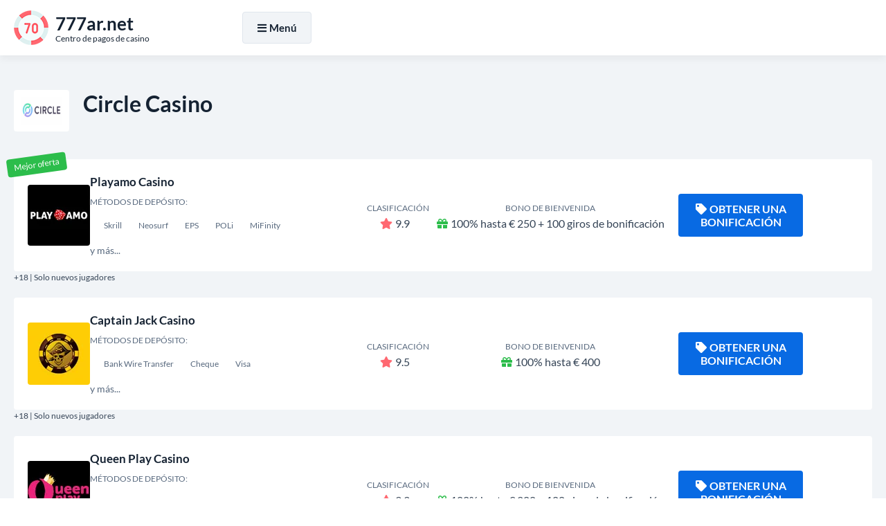

--- FILE ---
content_type: text/html; charset=UTF-8
request_url: https://777ar.net/circle
body_size: 6675
content:
<!DOCTYPE html>
<html lang="es-AR">
<head>
<meta charset="UTF-8">
<title>Círculo como método de depósito de casino - Pros y contras revisados</title>
<link href="https://777ar.net/style.css?ver=1.0" rel="preload" as="style" onload="this.rel='stylesheet'">
<noscript><link rel="stylesheet" href="https://777ar.net/style.css?ver=1.0"></noscript>
<link rel="stylesheet" href="https://777ar.net/css/all.min.css?ver=5.15.4" media="print" onload="this.media='all'">
<noscript><link rel="stylesheet" href="https://777ar.net/css/all.min.css?ver=5.15.4"></noscript>

<link rel="canonical" href="https://777ar.net/circle">
<link rel="alternate" hreflang="es-AR" href="https://777ar.net/circle">
<link rel="icon" href="https://777ar.net/favicon_32x32.webp" sizes="32x32">
<link rel="icon" href="https://777ar.net/favicon_192x192.webp" sizes="192x192">
<link rel="apple-touch-icon" href="https://777ar.net/favicon_180x180.webp">
<meta name="msapplication-TileImage" content="https://777ar.net/favicon_270x270.webp">
<meta name="viewport" content="width=device-width, initial-scale=1">
<meta name="robots" content="index, follow, max-image-preview:large, max-snippet:-1, max-video-preview:-1">
<meta name="description" content="Aprenda si Circle es una excelente opción para los depósitos y retiros de casinos y todos los pros y contras que ofrece.">
<meta property="og:site_name" content="777ar.net">
<meta property="og:type" content="website">
<meta property="og:title" content="Círculo como método de depósito de casino - Pros y contras revisados">
<meta property="og:description" content="Aprenda si Circle es una excelente opción para los depósitos y retiros de casinos y todos los pros y contras que ofrece.">
<meta property="og:url" content="https://777ar.net/circle">
<meta name="twitter:card" content="summary">
<meta name="twitter:title" content="Círculo como método de depósito de casino - Pros y contras revisados">
<meta name="twitter:description" content="Aprenda si Circle es una excelente opción para los depósitos y retiros de casinos y todos los pros y contras que ofrece.">
<script src="https://777ar.net/js/jquery-3.6.4.min.js"></script>
</head>
<body>
  <div class="float FcvMFOnQDe_header-part-backdrop"></div>
  <div class="float FcvMFOnQDe_header-part">
    <div class="align">
      <div class="FcvMFOnQDe_header-wrapper">
        <div class="FcvMFOnQDe_header-logo">
          <a href="https://777ar.net">
            <img width="50" height="50" src="https://777ar.net/images/logo.webp" alt="777ar.net" loading="lazy">
            <div class="FcvMFOnQDe_logo-meta">
              <div class="FcvMFOnQDe_logo-title"><strong>777ar.net</strong></div>
              <div class="FcvMFOnQDe_logo-desc">Centro de pagos de casino</div>
            </div>
          </a>
        </div>

        <div class="FcvMFOnQDe_header-menu">
          <div class="FcvMFOnQDe_header-menu-wrapper">
            <div id="NavigationOverlay" class="FcvMFOnQDe_website-overlay"></div>
            <button id="NavigationToggle"><i class="fas fa-bars"></i><i class="fas fa-times"></i>Menú</button>

            <nav id="NavigationContent" class="FcvMFOnQDe_main-menu">
              <ul>
                <li><a href="https://777ar.net/">Depósito de casino</a></li>
                <li><a href="https://777ar.net/casino-withdrawal-method">Retiro del casino</a></li>
                <li><a href="https://777ar.net/best-payout-casino">Mejor pago</a></li>
                <li><a href="https://777ar.net/high-roller-bonuses">Bonos de rodillos altos</a></li>
                <li><a href="https://777ar.net/real-money-casino">Casino de dinero real</a></li>
              </ul>
            </nav>

            <script>
            jQuery('#NavigationToggle').click(function(){
              jQuery('#NavigationContent').fadeToggle(300);
              jQuery('#NavigationOverlay').fadeToggle(300);
              jQuery('#NavigationToggle').toggleClass('active');
            });
            jQuery('#NavigationOverlay').click(function(){
              jQuery('#NavigationContent').fadeToggle(300);
              jQuery('#NavigationOverlay').fadeToggle(300);
              jQuery('#NavigationToggle').toggleClass('active');
            });
            </script>

            <!-- Language/flags dropdown removed entirely -->
          </div>
        </div>
      </div>
    </div>
  </div>

<script>
jQuery(document).ready(function(){
  jQuery('.FcvMFOnQDe_header-part-backdrop').height(jQuery('.FcvMFOnQDe_header-part').outerHeight());
  jQuery(window).scroll(function(){
    if(jQuery(this).scrollTop() > 300){
      jQuery('.FcvMFOnQDe_header-part-backdrop').addClass("fixed-enabled");
      jQuery('.FcvMFOnQDe_header-part').addClass("fixed-enabled");
    }else{
      jQuery('.FcvMFOnQDe_header-part-backdrop').removeClass("fixed-enabled");
      jQuery('.FcvMFOnQDe_header-part').removeClass("fixed-enabled");
    }
  });
});
</script>

  <main class="float">
		<div id="CasinosList" class="content-zone FcvMFOnQDe_casinos-part FcvMFOnQDe_deposit-page-part float">
			<div class="align">
				<section>
					<header>
						<img width="80" height="60" src="/images/payment-logo/circle.webp" alt="Circle Casino" loading="lazy">
						<h2>Circle Casino</h2>
					</header>
										<ul class="FcvMFOnQDe_casinos-list">
	<li>
	<div class="FcvMFOnQDe_casino-badge">Mejor oferta</div>
	<div class="FcvMFOnQDe_casinos-item">
		<div class="FcvMFOnQDe_casino-logo"><a href="https://777ar.net/go/?go_to_id=1" title="Playamo Casino" rel="nofollow noopener noreferrer" target="_blank"><img width="90" height="90" src="/images/casino-logo/playamo-casino.webp" alt="Playamo Casino" loading="lazy"></a></div>
		<div class="FcvMFOnQDe_casino-info">
			<a href="https://777ar.net/go/?go_to_id=1" rel="nofollow noopener noreferrer" target="_blank">Playamo Casino</a>
			<div class="FcvMFOnQDe_casino-deposits">
				<small>Métodos de depósito:</small><br>
					<span><span>Skrill</span><span>Neosurf</span><span>EPS</span><span>POLi</span><span>MiFinity</span></span>
				<br>y más...
			</div>
		</div>
		<div class="FcvMFOnQDe_casino-rating"><small>Clasificación</small><br><i class="fas fa-star"></i>9.9</div>
		<div class="FcvMFOnQDe_casino-bonus"><small>Bono de bienvenida</small><br><i class="fas fa-gift"></i>100% hasta € 250 + 100 giros de bonificación</div>
		<div class="FcvMFOnQDe_casino-cta">
			<a class="FcvMFOnQDe_casino-cta-main-link" href="https://777ar.net/go/?go_to_id=1" rel="nofollow noopener noreferrer" target="_blank"><i class="fas fa-tag"></i>Obtener una bonificación</a>
		</div>
	</div>
	<div class="FcvMFOnQDe_casino-item-age">+18 | Solo nuevos jugadores</div>
</li><li>
	<div class="FcvMFOnQDe_casinos-item">
		<div class="FcvMFOnQDe_casino-logo"><a href="https://777ar.net/go/?go_to_id=94" title="Captain Jack Casino" rel="nofollow noopener noreferrer" target="_blank"><img width="90" height="90" src="/images/casino-logo/captain-jack-casino-logo.webp" alt="Captain Jack Casino" loading="lazy"></a></div>
		<div class="FcvMFOnQDe_casino-info">
			<a href="https://777ar.net/go/?go_to_id=94" rel="nofollow noopener noreferrer" target="_blank">Captain Jack Casino</a>
			<div class="FcvMFOnQDe_casino-deposits">
				<small>Métodos de depósito:</small><br>
					<span><span>Bank Wire Transfer</span><span>Cheque</span><span>Visa</span></span>
				<br>y más...
			</div>
		</div>
		<div class="FcvMFOnQDe_casino-rating"><small>Clasificación</small><br><i class="fas fa-star"></i>9.5</div>
		<div class="FcvMFOnQDe_casino-bonus"><small>Bono de bienvenida</small><br><i class="fas fa-gift"></i>100% hasta € 400</div>
		<div class="FcvMFOnQDe_casino-cta">
			<a class="FcvMFOnQDe_casino-cta-main-link" href="https://777ar.net/go/?go_to_id=94" rel="nofollow noopener noreferrer" target="_blank"><i class="fas fa-tag"></i>Obtener una bonificación</a>
		</div>
	</div>
	<div class="FcvMFOnQDe_casino-item-age">+18 | Solo nuevos jugadores</div>
</li><li>
	<div class="FcvMFOnQDe_casinos-item">
		<div class="FcvMFOnQDe_casino-logo"><a href="https://777ar.net/go/?go_to_id=183" title="Queen Play Casino" rel="nofollow noopener noreferrer" target="_blank"><img width="90" height="90" src="/images/casino-logo/queen-play.webp" alt="Queen Play Casino" loading="lazy"></a></div>
		<div class="FcvMFOnQDe_casino-info">
			<a href="https://777ar.net/go/?go_to_id=183" rel="nofollow noopener noreferrer" target="_blank">Queen Play Casino</a>
			<div class="FcvMFOnQDe_casino-deposits">
				<small>Métodos de depósito:</small><br>
					<span><span>Skrill 1-Tap</span><span>Visa</span><span>EPS</span><span>MasterCard</span><span>Trustly</span></span>
				<br>y más...
			</div>
		</div>
		<div class="FcvMFOnQDe_casino-rating"><small>Clasificación</small><br><i class="fas fa-star"></i>9.3</div>
		<div class="FcvMFOnQDe_casino-bonus"><small>Bono de bienvenida</small><br><i class="fas fa-gift"></i>100% hasta € 200 + 100 giros de bonificación</div>
		<div class="FcvMFOnQDe_casino-cta">
			<a class="FcvMFOnQDe_casino-cta-main-link" href="https://777ar.net/go/?go_to_id=183" rel="nofollow noopener noreferrer" target="_blank"><i class="fas fa-tag"></i>Obtener una bonificación</a>
		</div>
	</div>
	<div class="FcvMFOnQDe_casino-item-age">+18 | Solo nuevos jugadores</div>
</li></ul>
				</section>
			</div>
		</div>
		<div id="DepositsList" class="content-zone FcvMFOnQDe_deposits-part FcvMFOnQDe_deposits-part-alt-white float">
			<div class="align">
				<section>
					<header>
						<h3>Métodos de pago más populares</h3>
					</header>
										<ul class="FcvMFOnQDe_deposits-list">
	<li>
	<a href="https://777ar.net/mercado-pago">
		<img width="300" height="200" src="/images/payment-logo/mercado pago.webp" alt="Mercado Pago" loading="lazy">
		Mercado Pago
	</a>
</li><li>
	<a href="https://777ar.net/santander">
		<img width="300" height="200" src="/images/payment-logo/santander.webp" alt="Santander" loading="lazy">
		Santander
	</a>
</li><li>
	<a href="https://777ar.net/pago-facil">
		<img width="300" height="200" src="/images/payment-logo/pago facil.webp" alt="Pago Facil" loading="lazy">
		Pago Facil
	</a>
</li><li>
	<a href="https://777ar.net/western-union">
		<img width="300" height="200" src="/images/payment-logo/western union.webp" alt="Western Union" loading="lazy">
		Western Union
	</a>
</li><li>
	<a href="https://777ar.net/hsbc">
		<img width="300" height="200" src="/images/payment-logo/hsbc.webp" alt="HSBC" loading="lazy">
		HSBC
	</a>
</li><li>
	<a href="https://777ar.net/binance">
		<img width="300" height="200" src="/images/payment-logo/binance.webp" alt="Binance" loading="lazy">
		Binance
	</a>
</li><li>
	<a href="https://777ar.net/paypal">
		<img width="300" height="200" src="/images/payment-logo/paypal.webp" alt="PayPal" loading="lazy">
		PayPal
	</a>
</li><li>
	<a href="https://777ar.net/visa-credit">
		<img width="300" height="200" src="/images/payment-logo/visa credit.webp" alt="Visa Credit" loading="lazy">
		Visa Credit
	</a>
</li><li>
	<a href="https://777ar.net/bitcoin-cash">
		<img width="300" height="200" src="/images/payment-logo/bitcoin cash.webp" alt="Bitcoin Cash" loading="lazy">
		Bitcoin Cash
	</a>
</li><li>
	<a href="https://777ar.net/american-express">
		<img width="300" height="200" src="/images/payment-logo/american express.webp" alt="American Express" loading="lazy">
		American Express
	</a>
</li><li>
	<a href="https://777ar.net/mimo">
		<img width="300" height="200" src="/images/payment-logo/mimo.webp" alt="Mimo" loading="lazy">
		Mimo
	</a>
</li><li>
	<a href="https://777ar.net/mastercard-credit">
		<img width="300" height="200" src="/images/payment-logo/mastercard credit.webp" alt="Mastercard Credit" loading="lazy">
		Mastercard Credit
	</a>
</li><li>
	<a href="https://777ar.net/momo">
		<img width="300" height="200" src="/images/payment-logo/momo.webp" alt="MoMo" loading="lazy">
		MoMo
	</a>
</li><li>
	<a href="https://777ar.net/dash">
		<img width="300" height="200" src="/images/payment-logo/dash.webp" alt="Dash" loading="lazy">
		Dash
	</a>
</li><li>
	<a href="https://777ar.net/payoneer">
		<img width="300" height="200" src="/images/payment-logo/payoneer.webp" alt="Payoneer" loading="lazy">
		Payoneer
	</a>
</li><li>
	<a href="https://777ar.net/ethereum">
		<img width="300" height="200" src="/images/payment-logo/ethereum.webp" alt="Ethereum" loading="lazy">
		Ethereum
	</a>
</li><li>
	<a href="https://777ar.net/skrill-1-tap">
		<img width="300" height="200" src="/images/payment-logo/skrill 1 tap.webp" alt="Skrill 1 Tap" loading="lazy">
		Skrill 1 Tap
	</a>
</li><li>
	<a href="https://777ar.net/shiba-inu">
		<img width="300" height="200" src="/images/payment-logo/shiba inu.webp" alt="Shiba Inu" loading="lazy">
		Shiba Inu
	</a>
</li><li>
	<a href="https://777ar.net/shazam">
		<img width="300" height="200" src="/images/payment-logo/shazam.webp" alt="Shazam" loading="lazy">
		Shazam
	</a>
</li></ul>
				</section>
			</div>
		</div>
		<div id="DepositsList" class="content-zone FcvMFOnQDe_deposits-part FcvMFOnQDe_deposits-part-alt float">
			<div class="align">
				<section>
					<header>
						<h3>Otros métodos de pago</h3>
					</header>
										<ul class="FcvMFOnQDe_deposits-list">
	<li>
	<a href="https://777ar.net/bradesco">
		<img width="300" height="200" src="/images/payment-logo/bradesco.webp" alt="Bradesco" loading="lazy">
		Bradesco
	</a>
</li><li>
	<a href="https://777ar.net/paysec">
		<img width="300" height="200" src="/images/payment-logo/paysec.webp" alt="PaySec" loading="lazy">
		PaySec
	</a>
</li><li>
	<a href="https://777ar.net/vipps">
		<img width="300" height="200" src="/images/payment-logo/vipps.webp" alt="Vipps" loading="lazy">
		Vipps
	</a>
</li><li>
	<a href="https://777ar.net/google-pay">
		<img width="300" height="200" src="/images/payment-logo/google pay.webp" alt="Google Pay" loading="lazy">
		Google Pay
	</a>
</li><li>
	<a href="https://777ar.net/calypso">
		<img width="300" height="200" src="/images/payment-logo/calypso.webp" alt="Calypso" loading="lazy">
		Calypso
	</a>
</li><li>
	<a href="https://777ar.net/paynearme">
		<img width="300" height="200" src="/images/payment-logo/paynearme.webp" alt="PayNearMe" loading="lazy">
		PayNearMe
	</a>
</li><li>
	<a href="https://777ar.net/quicktransfer">
		<img width="300" height="200" src="/images/payment-logo/quicktransfer.webp" alt="QuickTransfer" loading="lazy">
		QuickTransfer
	</a>
</li><li>
	<a href="https://777ar.net/barclays">
		<img width="300" height="200" src="/images/payment-logo/barclays.webp" alt="Barclays" loading="lazy">
		Barclays
	</a>
</li></ul>
				</section>
			</div>
		</div>

		<div class="content-zone basic-content float">
			<div class="align">
				<section>
<header>
						<h1>Círculo como método de depósito de casino - Pros y contras revisados</h1>
					</header>
<!--TABLE OF CONTENTS INCLUDE ONCE BEFORE USE-->
<script src="https://777ar.net/js/jquery-stickyNavigator.js"></script>
<!--TABLE OF CONTENTS INCLUDE ONCE BEFORE USE-->
					<div class="FcvMFOnQDe_table-of-content">
						<div class="FcvMFOnQDe_table-of-content-nav">
							<p><strong>Tabla de contenido</strong></p>
							<nav id="TOC-Nav"></nav>
						</div>
						<div class="FcvMFOnQDe_table-of-content-output">
							<div id="TOC-Container">
								<p>Cuando se trata de depositar y retirar fondos hacia y desde un casino en línea, una de las opciones disponibles para los jugadores es el círculo. En este artículo, echaremos un vistazo a Circle como un método de depósito de casino y lo que tiene para ofrecer. Cubriremos las ventajas y desventajas de usar este procesador de pago para que pueda tomar una decisión informada sobre si es la opción correcta para usted.</p><h2>Pros:</h2><p><strong>1. Transferencias rápidas:</strong> Una de las mayores ventajas de usar círculo para depósitos y retiros de casinos es que es conocido por sus rápidos tiempos de transferencia. En la mayoría de los casos, recibirá sus fondos prácticamente al instante, lo que puede ser una ventaja real si está ansioso por comenzar a jugar.</p><p><strong>2. Límites altos:</strong> Circle también es conocido por tener límites altos, lo que puede ser excelente si eres un rodillo alto. Puede depositar y retirar cantidades más grandes de lo que puede con otros procesadores de pago, por lo que si le gusta jugar en grande, Circle podría ser una buena opción para usted.</p><ul><li><strong>3. Tarifas bajas:</strong> Otro profesional del círculo es que sus tarifas son relativamente bajas. No hay tarifas por hacer o recibir pagos dentro de los EE. UU., Mientras que las transferencias internacionales solo atraen una pequeña tarifa. Esto puede ayudarlo a administrar su bankroll de manera más efectiva y mantener un margen de ganancias general más alto.</li></ul><h2>Contras:</h2><p><strong>1. Aceptación limitada:</strong> Un problema con Circle es que su aceptación todavía está limitada entre los casinos en línea. Si bien cada vez más casinos comienzan a ofrecerlo como una opción de pago, todavía hay muchos sitios que no lo admiten. Esto podría limitar sus opciones como jugador, y es posible que deba buscar métodos de pago alternativos para ciertos sitios.</p><p><strong>2. Requisitos de verificación:</strong> Otro inconveniente del círculo es que tiene estrictos requisitos de verificación. Deberá proporcionar mucha información personal para crear una cuenta, y el proceso de verificación puede llevar algún tiempo. Esto puede ser una molestia si estás ansioso por comenzar a jugar de inmediato.</p><p><strong>3. Falta de anonimato:</strong> Finalmente, vale la pena señalar que usar Circle como método de depósito de casino significa que deberá renunciar a parte de su anonimato. Al igual que con cualquier procesador de pago, aún deberá proporcionar información personal, con la que algunos jugadores no se sienten cómodos.</p><h2>Valor como método de depósito de casino:</h2><p>En general, Circle ofrece mucho valor como método de depósito de casino. Sus transferencias rápidas, límites altos y tarifas relativamente bajas lo convierten en una opción atractiva para muchos jugadores. Sin embargo, su aceptación limitada, requisitos de verificación estrictos y la falta de anonimato pueden ser un desvío para algunos. Al igual que con cualquier procesador de pago, es importante sopesar los pros y los contras y decidir qué es lo más importante para usted y sus necesidades específicas.</p><ul>    <li><strong>Depósitos:</strong> Cuando use círculo para depósitos de casino, encontrará que generalmente es un proceso rápido y fácil. Simplemente siga los pasos descritos por el casino para hacer su depósito, y sus fondos deben estar disponibles en su cuenta casi de inmediato.</li></ul><h2>Valor como método de retiro de casino:</h2><p><strong>Retiros:</strong> Circle también se puede usar para retirar sus ganancias de un casino en línea. Deberá seguir los pasos descritos por el casino para solicitar un retiro, y sus fondos deben acreditarse en su cuenta Circle con relativa rapidez. A partir de ahí, puede retirarlos a su cuenta bancaria o mantenerlos en su cuenta Circle para usar para futuros depósitos y retiros.</p><p><strong>En general, Circle ofrece mucho valor como método de depósito de casino y retiro. Si bien su aceptación limitada, los requisitos de verificación y la falta de anonimato pueden ser desvíos para algunos jugadores, sus transferencias rápidas, límites altos y tarifas bajas lo convierten en una opción atractiva para otros.</strong></p><h3>Conclusión</h3><p>En conclusión, Circle puede ser una excelente opción para los jugadores que buscan un procesador de pago que ofrezca transferencias rápidas, límites altos y tarifas bajas. Sin embargo, es importante estar al tanto de sus limitaciones, como sus requisitos limitados de aceptación y verificación estrictos. Si se siente cómodo con estos factores, Circle podría ser una excelente opción para usted cuando juega en los casinos en línea.</p>
							</div>
						</div>
					</div>
<!--TABLE OF CONTENTS SETTINGS-->
<script>jQuery('#TOC-Nav').stickyNavigator({wrapselector:'#TOC-Container', targetselector:'h1,h3,h2,h4'});</script>
<!--TABLE OF CONTENTS SETTINGS-->
				</section>
			</div>
		</div>
		<div class="content-zone FcvMFOnQDe_faq-part float">
			<div class="align">
				<section>
					<header>
						<h3>Circle Casinos: Preguntas frecuentes </h3>
					</header>
					<div class="FcvMFOnQDe_faq-wrapper">
<div itemscope="" itemprop="mainEntity" itemtype="https://schema.org/Question"><h4 class="accordion"><i class="fas fa-angle-down"></i><span itemprop="name">¿Qué es el círculo?</span></h4><div class="panel" itemscope="" itemprop="acceptedAnswer" itemtype="https://schema.org/Answer"><div itemprop="text"><p>Circle es un sistema de pago en línea que permite a los usuarios enviar y recibir dinero. Está disponible en muchos países del mundo y se usa ampliamente para transacciones en línea, incluidos los depósitos de casinos.</p></div></div></div>
<div itemscope="" itemprop="mainEntity" itemtype="https://schema.org/Question"><h4 class="accordion"><i class="fas fa-angle-down"></i><span itemprop="name">¿Cómo uso el círculo para depositar en un casino?</span></h4><div class="panel" itemscope="" itemprop="acceptedAnswer" itemtype="https://schema.org/Answer"><div itemprop="text"><p>Para usar Circle como método de depósito de casino, primero debe crear una cuenta Circle y vincularla a su cuenta bancaria o tarjeta de débito. Luego, desde la página del cajero del casino, seleccione Circle como su opción de depósito e ingrese el monto que desea depositar. Una vez que se procese la transacción, los fondos estarán disponibles en su cuenta de casino.</p></div></div></div>
<div itemscope="" itemprop="mainEntity" itemtype="https://schema.org/Question"><h4 class="accordion"><i class="fas fa-angle-down"></i><span itemprop="name">¿Es seguro usar Circle en los casinos en línea?</span></h4><div class="panel" itemscope="" itemprop="acceptedAnswer" itemtype="https://schema.org/Answer"><div itemprop="text"><p>Circle es un método de pago seguro y confiable para transacciones en línea, incluidos los depósitos de casino. La Compañía utiliza medidas de seguridad avanzadas para proteger la información y las transacciones del usuario, como el cifrado y la autenticación de dos factores. Sin embargo, es importante ser siempre cauteloso al compartir información personal y financiera en línea.</p></div></div></div>
<div itemscope="" itemprop="mainEntity" itemtype="https://schema.org/Question"><h4 class="accordion"><i class="fas fa-angle-down"></i><span itemprop="name">¿Hay alguna tarifa para usar Circle en los casinos en línea?</span></h4><div class="panel" itemscope="" itemprop="acceptedAnswer" itemtype="https://schema.org/Answer"><div itemprop="text"><p>Circle no cobra ninguna tarifa por usar su servicio para hacer depósitos en los casinos en línea. Sin embargo, el casino puede cobrar una pequeña tarifa de procesamiento por usar este método de pago.</p></div></div></div>
<div itemscope="" itemprop="mainEntity" itemtype="https://schema.org/Question"><h4 class="accordion"><i class="fas fa-angle-down"></i><span itemprop="name">¿Cuál es la cantidad mínima y máxima del depósito al usar círculo?</span></h4><div class="panel" itemscope="" itemprop="acceptedAnswer" itemtype="https://schema.org/Answer"><div itemprop="text"><p>Las cantidades de depósito mínimo y máximo para el círculo en los casinos en línea pueden variar según las políticas del casino. Sin embargo, en general, el monto mínimo de depósito usando círculo suele ser de alrededor de $ 10 a $ 20, mientras que el monto máximo del depósito puede variar de $ 2,500 a $ 10,000.</p></div></div></div>
<div itemscope="" itemprop="mainEntity" itemtype="https://schema.org/Question"><h4 class="accordion"><i class="fas fa-angle-down"></i><span itemprop="name">¿Puedo retirar mis ganancias usando círculo?</span></h4><div class="panel" itemscope="" itemprop="acceptedAnswer" itemtype="https://schema.org/Answer"><div itemprop="text"><p>Circle se puede usar para retirar ganancias de algunos casinos en línea, pero no es tan ampliamente aceptado para los retiros como lo es para depósitos. Consulte con su casino para ver si ofrecen círculo como una opción de retiro.</p></div></div></div>
<div itemscope="" itemprop="mainEntity" itemtype="https://schema.org/Question"><h4 class="accordion"><i class="fas fa-angle-down"></i><span itemprop="name">¿Cuánto tiempo tarda depósitos y retiros con círculo para procesar?</span></h4><div class="panel" itemscope="" itemprop="acceptedAnswer" itemtype="https://schema.org/Answer"><div itemprop="text"><p>Los depósitos que usan Circle generalmente se procesan al instante, por lo que los fondos deben estar disponibles en su cuenta de casino casi de inmediato. Los retiros que usan Circle pueden tardar unos días en procesarse, dependiendo de las políticas y los tiempos de procesamiento del casino.</p></div></div></div>
<div itemscope="" itemprop="mainEntity" itemtype="https://schema.org/Question"><h4 class="accordion"><i class="fas fa-angle-down"></i><span itemprop="name">¿Hay alguna restricción al usar el círculo para las transacciones de juego?</span></h4><div class="panel" itemscope="" itemprop="acceptedAnswer" itemtype="https://schema.org/Answer"><div itemprop="text"><p>Circle tiene algunas restricciones para usar su servicio para las transacciones de juego, por lo que es importante verificar los términos y condiciones de la empresa. En algunos casos, las transacciones relacionadas con el juego en línea pueden rechazarse o marcarse como de alto riesgo, por lo que siempre es mejor tener un método de pago alternativo disponible por si acaso.</p></div></div></div>
					</div>
<!--ACCORDION INCLUDE ONCE WHERE USED-->
<script>var acc = document.getElementsByClassName("accordion"); var i; for(i = 0; i < acc.length; i++){acc[i].onclick = function(){this.classList.toggle("active"); var panel = this.nextElementSibling; if(panel.style.display === "block"){panel.style.display = "none";}else{panel.style.display = "block";}}}</script>
<!--ACCORDION INCLUDE ONCE WHERE USED-->
				</section>
			</div>
		</div>
		<nav class="content-zone FcvMFOnQDe_breadcrumbs-part float">
			<div class="align">
				<ol itemscope itemtype="https://schema.org/BreadcrumbList">
					<li itemprop="itemListElement" itemscope itemtype="https://schema.org/ListItem">
						<a itemscope itemtype="https://schema.org/WebPage" itemprop="item" itemid="https://777ar.net" href="https://777ar.net"><span itemprop="name">Hogar</span></a>
						<meta itemprop="position" content="1">
					</li>
					<li>»</li>
					<li itemprop="itemListElement" itemscope itemtype="https://schema.org/ListItem"><span itemprop="name">Circle</span>
						<meta itemprop="position" content="2">
					</li>
				</ol>
			</div>
		</nav>
	</main>
	<footer class="float FcvMFOnQDe_footer-part">
		<div class="align">
			<nav class="FcvMFOnQDe_footer-menu">
				<ul>
					<li><a href="https://777ar.net/cookie-policy">Política de cookies</a></li>
					<li><a href="https://777ar.net/privacy-policy">política de privacidad</a></li>
					<li><a href="https://777ar.net/terms-of-use">Condiciones de uso</a></li>
			
				</ul>
			</nav>
			<nav class="FcvMFOnQDe_footer-links">
				<ul>
					<li><a href="https://ecogra.org" rel="nofollow noopener noreferrer" target="_blank" title="eCogra"><img width="73" height="22" src="https://777ar.net/images/footer-ecogra-icon.webp" alt="eCogra" loading="lazy"></a></li>
					<li><a href="https://www.gamcare.org.uk" rel="nofollow noopener noreferrer" target="_blank" title="GamCare"><img width="76" height="22" src="https://777ar.net/images/footer-gamcare-icon.webp" alt="GamCare" loading="lazy"></a></li>
					<li><a href="https://www.begambleaware.org" rel="nofollow noopener noreferrer" target="_blank" title="BeGambleAware"><img width="230" height="22" src="https://777ar.net/images/footer-begambleaware-icon.webp" alt="BeGambleAware" loading="lazy"></a></li>
				</ul>
			</nav>
			<p class="FcvMFOnQDe_copyrights">2026 © Reservados todos los derechos | <a href="https://777ar.net">777ar.net</a></p>
		</div>
	</footer>
<button class="FcvMFOnQDe_GoTop" aria-label="Desplazarse"><i class="fas fa-angle-up"></i></button>
<script>
jQuery(document).ready(function(){
	jQuery(window).scroll(function(){
		if(jQuery(this).scrollTop() > 500){
			jQuery('button.FcvMFOnQDe_GoTop').addClass("FcvMFOnQDe_GoTopDisplay");
		}else{
			jQuery('button.FcvMFOnQDe_GoTop').removeClass("FcvMFOnQDe_GoTopDisplay");
		}
	});
	jQuery('button.FcvMFOnQDe_GoTop').click(function(){
		jQuery('body,html').animate({scrollTop:0}, 400);
		return false;
	});
});
</script>
<script defer src="https://static.cloudflareinsights.com/beacon.min.js/vcd15cbe7772f49c399c6a5babf22c1241717689176015" integrity="sha512-ZpsOmlRQV6y907TI0dKBHq9Md29nnaEIPlkf84rnaERnq6zvWvPUqr2ft8M1aS28oN72PdrCzSjY4U6VaAw1EQ==" data-cf-beacon='{"version":"2024.11.0","token":"0e40b4b80ccc4b2f882dde0e32e913a1","r":1,"server_timing":{"name":{"cfCacheStatus":true,"cfEdge":true,"cfExtPri":true,"cfL4":true,"cfOrigin":true,"cfSpeedBrain":true},"location_startswith":null}}' crossorigin="anonymous"></script>
</body>
</html>

--- FILE ---
content_type: text/css
request_url: https://777ar.net/style.css?ver=1.0
body_size: 4354
content:
/*
* UNIQUE PREFIX: FcvMFOnQDe_
*/
/* lato-regular - latin_latin-ext */
@font-face{
	font-display:swap;
	font-family:'Lato';
	font-style:normal;
	font-weight:400;
	src: url('fonts/lato-v23-latin_latin-ext-regular.eot'); /* IE9 Compat Modes */
	src: url('fonts/lato-v23-latin_latin-ext-regular.eot?#iefix') format('embedded-opentype'), /* IE6-IE8 */
	url('fonts/lato-v23-latin_latin-ext-regular.woff2') format('woff2'), /* Super Modern Browsers */
	url('fonts/lato-v23-latin_latin-ext-regular.woff') format('woff'), /* Modern Browsers */
	url('fonts/lato-v23-latin_latin-ext-regular.ttf') format('truetype'), /* Safari, Android, iOS */
	url('fonts/lato-v23-latin_latin-ext-regular.svg#Lato') format('svg'); /* Legacy iOS */
}
/* lato-italic - latin_latin-ext */
@font-face{
	font-display:swap;
	font-family:'Lato';
	font-style:italic;
	font-weight:400;
	src: url('fonts/lato-v23-latin_latin-ext-italic.eot'); /* IE9 Compat Modes */
	src: url('fonts/lato-v23-latin_latin-ext-italic.eot?#iefix') format('embedded-opentype'), /* IE6-IE8 */
	url('fonts/lato-v23-latin_latin-ext-italic.woff2') format('woff2'), /* Super Modern Browsers */
	url('fonts/lato-v23-latin_latin-ext-italic.woff') format('woff'), /* Modern Browsers */
	url('fonts/lato-v23-latin_latin-ext-italic.ttf') format('truetype'), /* Safari, Android, iOS */
	url('fonts/lato-v23-latin_latin-ext-italic.svg#Lato') format('svg'); /* Legacy iOS */
}
/* lato-700 - latin_latin-ext */
@font-face{
	font-display:swap;
	font-family:'Lato';
	font-style:normal;
	font-weight:700;
	src: url('fonts/lato-v23-latin_latin-ext-700.eot'); /* IE9 Compat Modes */
	src: url('fonts/lato-v23-latin_latin-ext-700.eot?#iefix') format('embedded-opentype'), /* IE6-IE8 */
	url('fonts/lato-v23-latin_latin-ext-700.woff2') format('woff2'), /* Super Modern Browsers */
	url('fonts/lato-v23-latin_latin-ext-700.woff') format('woff'), /* Modern Browsers */
	url('fonts/lato-v23-latin_latin-ext-700.ttf') format('truetype'), /* Safari, Android, iOS */
	url('fonts/lato-v23-latin_latin-ext-700.svg#Lato') format('svg'); /* Legacy iOS */
}
/* lato-700italic - latin_latin-ext */
@font-face{
	font-display:swap;
	font-family:'Lato';
	font-style:italic;
	font-weight:700;
	src: url('fonts/lato-v23-latin_latin-ext-700italic.eot'); /* IE9 Compat Modes */
	src: url('fonts/lato-v23-latin_latin-ext-700italic.eot?#iefix') format('embedded-opentype'), /* IE6-IE8 */
	url('fonts/lato-v23-latin_latin-ext-700italic.woff2') format('woff2'), /* Super Modern Browsers */
	url('fonts/lato-v23-latin_latin-ext-700italic.woff') format('woff'), /* Modern Browsers */
	url('fonts/lato-v23-latin_latin-ext-700italic.ttf') format('truetype'), /* Safari, Android, iOS */
	url('fonts/lato-v23-latin_latin-ext-700italic.svg#Lato') format('svg'); /* Legacy iOS */
}
*{margin:0;padding:0;line-height:1.5;box-sizing:border-box;outline-color:#086ae3;outline-width:1px;font-family:'Lato', sans-serif;}
img{border:none;max-width:100%;height:auto;}
.align{max-width:1480px;margin:0 auto;}
.float{float:left;width:100%;}
.FcvMFOnQDe_website-overlay{position:fixed;top:0;bottom:0;left:0;right:0;background:#152232;opacity:0.8;z-index:9999;display:none;}
/*HEADER*/
.FcvMFOnQDe_header-part-backdrop{display:none;}
.FcvMFOnQDe_header-part-backdrop.fixed-enabled{display:block;}
.FcvMFOnQDe_header-part{padding:15px 20px;background:#fff;box-shadow:0px 5px 10px rgba(0,0,0,0.05);position:relative;z-index:9;}
.FcvMFOnQDe_header-part.fixed-enabled{position:fixed;top:0;left:0;right:0;z-index:9999;}
.FcvMFOnQDe_header-wrapper{display:flex;flex-wrap:wrap;align-items:center;position:relative;}
.FcvMFOnQDe_header-wrapper .FcvMFOnQDe_header-logo{width:300px;margin-right:30px;}
.FcvMFOnQDe_header-wrapper .FcvMFOnQDe_header-logo a{color:#152232;font-size:26px;text-decoration:none;display:flex;flex-wrap:wrap;align-items:center;}
.FcvMFOnQDe_header-wrapper .FcvMFOnQDe_header-logo a img{display:block;width:50px;margin-right:10px;}
.FcvMFOnQDe_header-wrapper .FcvMFOnQDe_header-logo a .FcvMFOnQDe_logo-meta{width:calc(100% - 60px);}
.FcvMFOnQDe_header-wrapper .FcvMFOnQDe_header-logo a .FcvMFOnQDe_logo-meta .FcvMFOnQDe_logo-title{line-height:1.2;}
.FcvMFOnQDe_header-wrapper .FcvMFOnQDe_header-logo a .FcvMFOnQDe_logo-meta .FcvMFOnQDe_logo-title strong{line-height:1.2;}
.FcvMFOnQDe_header-wrapper .FcvMFOnQDe_header-logo a .FcvMFOnQDe_logo-meta .FcvMFOnQDe_logo-desc{font-size:12px;line-height:12px;}
.FcvMFOnQDe_header-wrapper .FcvMFOnQDe_header-menu{width:calc(100% - 330px);}
.FcvMFOnQDe_header-wrapper .FcvMFOnQDe_header-menu #NavigationToggle{display:none;position:relative;z-index:99999;background:#f1f4f7;border-radius:4px;border:1px solid #e0e6ed;font-size:15px;font-weight:bold;line-height:28px;padding:8px 0;width:100px;color:#152232;transition:color 0.5s;cursor:pointer;outline:none;}
.FcvMFOnQDe_header-wrapper .FcvMFOnQDe_header-menu #NavigationToggle:hover, .FcvMFOnQDe_header-wrapper .FcvMFOnQDe_header-menu #NavigationToggle:focus{color:#086ae3;}
.FcvMFOnQDe_header-wrapper .FcvMFOnQDe_header-menu #NavigationToggle i{width:14px;text-align:center;margin-right:4px;}
.FcvMFOnQDe_header-wrapper .FcvMFOnQDe_header-menu #NavigationToggle .fa-times{display:none;}
.FcvMFOnQDe_header-wrapper .FcvMFOnQDe_header-menu #NavigationToggle.active .fa-bars{display:none;}
.FcvMFOnQDe_header-wrapper .FcvMFOnQDe_header-menu #NavigationToggle.active .fa-times{display:inline-block;}
.FcvMFOnQDe_header-wrapper .FcvMFOnQDe_header-menu-wrapper{display:flex;flex-wrap:wrap;background:#f1f4f7;border-radius:4px;border:1px solid #e0e6ed;}
.FcvMFOnQDe_header-wrapper .FcvMFOnQDe_main-menu{width:calc(100% - 90px);}
.FcvMFOnQDe_header-wrapper .FcvMFOnQDe_main-menu ul{list-style:none;}
.FcvMFOnQDe_header-wrapper .FcvMFOnQDe_main-menu > ul{display:flex;flex-wrap:wrap;}
.FcvMFOnQDe_header-wrapper .FcvMFOnQDe_main-menu > ul > li{flex:1;}
.FcvMFOnQDe_header-wrapper .FcvMFOnQDe_main-menu > ul > li > a{display:block;text-align:center;text-decoration:none;font-size:15px;font-weight:bold;line-height:28px;padding:8px 0;border-right:1px solid #e0e6ed;color:#152232;transition:color 0.5s;}
.FcvMFOnQDe_header-wrapper .FcvMFOnQDe_main-menu > ul > li:last-child > a{border-right:none;}
.FcvMFOnQDe_header-wrapper .FcvMFOnQDe_main-menu > ul > li:hover > a{color:#086ae3;}
.FcvMFOnQDe_header-wrapper .FcvMFOnQDe_main-menu > ul > li.sub-menu > a:after{content:"\f0d7";display:inline-block;vertical-align:middle;line-height:16px;margin-left:4px;transition:transform 0.5s;font-family:"Font Awesome 5 Free";font-weight:900;font-style:normal;font-variant:normal;text-rendering:auto;-moz-osx-font-smoothing:grayscale;-webkit-font-smoothing:antialiased;}
.FcvMFOnQDe_header-wrapper .FcvMFOnQDe_main-menu > ul > li.sub-menu:hover > a:after{transform:rotate(180deg);}
.FcvMFOnQDe_header-wrapper .FcvMFOnQDe_main-menu > ul > li > ul{display:none;position:absolute;z-index:9999;background:#f1f4f7;border-radius:4px;border:1px solid #e0e6ed;border-bottom:none;box-shadow:0px 7px 15px rgba(0,0,0,0.15);}
.FcvMFOnQDe_header-wrapper .FcvMFOnQDe_main-menu > ul > li:hover > ul{display:block;}
.FcvMFOnQDe_header-wrapper .FcvMFOnQDe_main-menu > ul > li > ul > li > a{display:block;border-bottom:1px solid #e0e6ed;color:#152232;font-size:14px;line-height:1.2;padding:10px 15px;text-decoration:none;min-width:200px;transition:color 0.5s;}
.FcvMFOnQDe_header-wrapper .FcvMFOnQDe_main-menu > ul > li > ul > li > a:hover{text-decoration:underline;color:#086ae3;}
.FcvMFOnQDe_header-wrapper .FcvMFOnQDe_langs{width:90px;position:relative;}
.FcvMFOnQDe_header-wrapper .FcvMFOnQDe_langs button{display:flex;flex-wrap:wrap;align-items:center;justify-content:center;width:100%;border:none;border-left:1px solid #e0e6ed;background:transparent;color:#152232;font-weight:bold;font-size:15px;text-align:center;line-height:28px;padding:8px 0;cursor:pointer;outline:none;transition:0.5s;}
.FcvMFOnQDe_header-wrapper .FcvMFOnQDe_langs button:focus, .FcvMFOnQDe_header-wrapper .FcvMFOnQDe_langs button:hover, .FcvMFOnQDe_header-wrapper .FcvMFOnQDe_langs button.active{color:#086ae3;}
.FcvMFOnQDe_header-wrapper .FcvMFOnQDe_langs button img{width:20px;height:auto;margin-right:4px;border-radius:2px;}
.FcvMFOnQDe_header-wrapper .FcvMFOnQDe_langs button i{margin-left:4px;transition:0.5s;color:#152232;}
.FcvMFOnQDe_header-wrapper .FcvMFOnQDe_langs button.active i{transform:rotate(180deg);color:#086ae3;}
.FcvMFOnQDe_header-wrapper .FcvMFOnQDe_langs button:focus i, .FcvMFOnQDe_header-wrapper .FcvMFOnQDe_langs button:hover i{color:#086ae3;}
.FcvMFOnQDe_header-wrapper .FcvMFOnQDe_langs ul{list-style:none;display:none;position:absolute;right:0;z-index:9998;background:#f1f4f7;border-radius:4px;border:1px solid #e0e6ed;border-bottom:none;box-shadow:0px 7px 15px rgba(0,0,0,0.15);}
.FcvMFOnQDe_header-wrapper .FcvMFOnQDe_langs ul.active{display:block;}
.FcvMFOnQDe_header-wrapper .FcvMFOnQDe_langs ul li a{display:block;border-bottom:1px solid #e0e6ed;color:#152232;font-size:14px;line-height:1.2;padding:10px 15px;text-decoration:none;min-width:200px;transition:color 0.5s;}
.FcvMFOnQDe_header-wrapper .FcvMFOnQDe_langs ul li a img{width:20px;height:auto;margin-right:4px;border-radius:2px;vertical-align:middle;}
.FcvMFOnQDe_header-wrapper .FcvMFOnQDe_langs ul li a:hover{text-decoration:underline;color:#086ae3;}
@media screen and (min-width:1301px){
	.FcvMFOnQDe_header-wrapper .FcvMFOnQDe_main-menu{display:block!important;}
}
@media screen and (max-width:1300px){
	.FcvMFOnQDe_header-wrapper .FcvMFOnQDe_header-menu-wrapper{background:transparent;border:none;justify-content:space-between;}
	.FcvMFOnQDe_header-wrapper .FcvMFOnQDe_header-menu #NavigationToggle{display:block;}
	.FcvMFOnQDe_header-wrapper .FcvMFOnQDe_main-menu{display:none;position:absolute;z-index:9999;background:#fff;left:0;right:0;width:auto;top:56px;overflow:hidden;border-radius:4px;max-height:400px;overflow:auto;scrollbar-width:thin;scrollbar-color:rgba(0,0,0,0.3) rgba(0,0,0,0.1);}
	.FcvMFOnQDe_header-wrapper .FcvMFOnQDe_main-menu::-webkit-scrollbar{width:6px;}
	.FcvMFOnQDe_header-wrapper .FcvMFOnQDe_main-menu::-webkit-scrollbar-track{background:rgba(0,0,0,0.1);}
	.FcvMFOnQDe_header-wrapper .FcvMFOnQDe_main-menu::-webkit-scrollbar-thumb{background:rgba(0,0,0,0.3);}
	.FcvMFOnQDe_header-wrapper .FcvMFOnQDe_main-menu > ul{display:block;}
	.FcvMFOnQDe_header-wrapper .FcvMFOnQDe_main-menu > ul > li > a{text-align:left;padding:8px 20px;border-right:none;border-bottom:1px solid #e0e6ed;}
	.FcvMFOnQDe_header-wrapper .FcvMFOnQDe_main-menu > ul > li > ul{display:block;position:static;box-shadow:none;border:none;border-radius:0px;}
	.FcvMFOnQDe_header-wrapper .FcvMFOnQDe_main-menu > ul > li > ul > li > a{border-bottom:1px solid #e0e6ed;}
	.FcvMFOnQDe_header-wrapper .FcvMFOnQDe_langs button{border:1px solid #e0e6ed;border-radius:4px;background:#f1f4f7;}
	.FcvMFOnQDe_header-wrapper .FcvMFOnQDe_langs ul{margin-top:8px;}
}
@media screen and (max-width:660px){
	.FcvMFOnQDe_header-wrapper .FcvMFOnQDe_header-logo{width:240px;margin-right:10px;}
	.FcvMFOnQDe_header-wrapper .FcvMFOnQDe_header-logo a{font-size:20px;}
	.FcvMFOnQDe_header-wrapper .FcvMFOnQDe_header-menu{width:calc(100% - 250px);}
}
@media screen and (max-width:540px){
	.FcvMFOnQDe_header-wrapper .FcvMFOnQDe_header-logo{width:50px;}
	.FcvMFOnQDe_header-wrapper .FcvMFOnQDe_header-logo a .FcvMFOnQDe_logo-meta{display:none;}
	.FcvMFOnQDe_header-wrapper .FcvMFOnQDe_header-menu{width:calc(100% - 60px);}
}
@media screen and (max-width:360px){
	.FcvMFOnQDe_header-wrapper .FcvMFOnQDe_header-logo{width:40px;margin-right:10px;}
	.FcvMFOnQDe_header-wrapper .FcvMFOnQDe_header-menu{width:calc(100% - 50px);}
}
/*HEADER*/
/*FORMATTING*/
.content-zone{padding:50px 20px 30px;background:#fff;}
.basic-content{padding:70px 20px 20px;}
.basic-content section{padding:80px 80px 60px;background:#f1f4f7;border-radius:4px;}
@media screen and (max-width:1200px){
	.basic-content section{padding:20px 20px 1px;}
}
main h1, main h2, main h3, main h4, main h5, main h6{font-size:36px;margin-bottom:20px;line-height:1.2;color:#152232;}
main h1 > *, main h2 > *, main h3 > *, main h4 > *, main h5 > *, main h6 > *{line-height:1.2;}
main h2{font-size:32px;}
main h3{font-size:28px;}
main h4, main h5, main h6{font-size:24px;}
@media screen and (max-width:600px){
	main h1, main h2, main h3, main h4, main h5, main h6{word-wrap:break-word;}
}
@media screen and (max-width:410px){
	main h1{font-size:30px;}
	main h2{font-size:28px;}
	main h3{font-size:26px;}
}
main a{color:#086ae3;}
main a:hover{text-decoration:none;}
main p, main ul, main ol{font-size:16px;margin-bottom:20px;color:#354456;}
main ul, main ol{padding-left:24px;}
main ul li ul, main ul li ol, main ol li ul, main ol li ol{margin-bottom:0;}
main li{margin:5px 0;}
main blockquote{padding:5px 15px;background:#eaedf1;border-left:4px solid #152232;margin-bottom:20px;}
main blockquote p{margin:10px 0;}
main hr{margin:0 auto 20px;border:none;border-bottom:1px solid #e0e6ed;}
main table{margin-bottom:20px;font-size:16px;color:#354456;width:100%;max-width:100%;border-collapse:collapse;}
main caption{font-size:12px;color:#354456;text-align:center;margin-top:5px;caption-side:bottom;line-height:1.2;}
main td, main th{font-size:16px;color:#354456;padding:10px 7px;vertical-align:top;border:1px solid #e0e6ed;text-align:left;line-height:1.2;}
main td > *, main th > *{line-height:1.2;}
main th{color:#152232;}
main thead th, main thead td{color:#fff;font-weight:bold;background:#152232;border-color:#152232;}
main tbody tr:nth-child(even){background:#eaedf1;}
main tfoot th, main tfoot td{border-style:dashed;}
@media screen and (max-width:600px){
	main th, main td{display:block;width:auto!important;margin-bottom:1px;}
}
main table p, main table address, main table h2, main table h3, main table h4, main table h5, main table h6, main table ul, main table ol, main table dl, main table blockquote, main table form, main table hr, main table pre{margin:5px 0;line-height:1.2;}
main object, main iframe{margin:0 auto 20px;max-width:100%;display:block;border:none;}
/*FORMATTING*/
/*BREADCRUMBS*/
.FcvMFOnQDe_breadcrumbs-part{padding:15px 20px;border-top:1px solid #e0e6ed;}
.FcvMFOnQDe_breadcrumbs-part ol{list-style:none;padding-left:0;margin:0;display:flex;flex-wrap:wrap;font-size:14px;}
.FcvMFOnQDe_breadcrumbs-part ol li{margin:0 8px 0 0;}
.FcvMFOnQDe_breadcrumbs-part ol li a{color:#354456;}
/*BREADCRUMBS*/
/*DEPOSITS*/
.FcvMFOnQDe_deposits-part{padding:50px 20px 180px;background:#f1f4f7;text-align:center;position:relative;}
.FcvMFOnQDe_deposits-part:before{content:"";display:block;position:absolute;left:0;right:0;top:0;bottom:0;background:url(images/wave.svg)center bottom repeat-x;background-size:1000px;}
.FcvMFOnQDe_deposits-part .align{position:relative;z-index:2;}
.FcvMFOnQDe_deposits-part p{text-align:center;max-width:800px;margin:0 auto 20px;}
.FcvMFOnQDe_deposits-list{list-style:none;padding-left:0;margin:40px -5px 10px;display:flex;flex-wrap:wrap;justify-content:center;}
.FcvMFOnQDe_deposits-list li{width:calc(12.5% - 10px);margin:0 5px 10px;}
.FcvMFOnQDe_deposits-list li a{display:block;height:100%;background:#fff;padding:10px;border-radius:4px;color:#152232;font-weight:bold;line-height:1.2;transition:0.5s;}
.FcvMFOnQDe_deposits-list li a img{display:block;margin:0 auto;}
.FcvMFOnQDe_deposits-list li a:hover{color:#086ae3;}
@media screen and (max-width:1280px){
	.FcvMFOnQDe_deposits-list li{width:calc(25% - 10px);}
}
@media screen and (max-width:720px){
	.FcvMFOnQDe_deposits-list li{width:calc(33.33% - 10px);}
}
@media screen and (max-width:580px){
	.FcvMFOnQDe_deposits-list li{width:calc(50% - 10px);}
}
@media screen and (max-width:358px){
	.FcvMFOnQDe_deposits-list li{width:calc(100% - 10px);}
}
/*DEPOSITS*/
/*CASINOS*/
.FcvMFOnQDe_casinos-part h3{text-align:center;}
.FcvMFOnQDe_casinos-part p{text-align:center;max-width:800px;margin:0 auto 20px;}
.FcvMFOnQDe_casinos-list{list-style:none;padding-left:0;margin:40px 0 20px;}
.FcvMFOnQDe_casinos-list li{position:relative;margin:0 0 20px;}
.FcvMFOnQDe_casinos-list li .FcvMFOnQDe_casino-badge{position:absolute;left:-10px;top:-5px;background:#2cbd4b;color:#fff;font-size:12px;border-radius:4px;padding:4px 10px;transform:rotate(-8deg);}
.FcvMFOnQDe_casinos-list li .FcvMFOnQDe_casino-badge.favorite{background:#ff6871;}
.FcvMFOnQDe_casinos-list li .FcvMFOnQDe_casinos-item{background:#f1f4f7;padding:20px;border-radius:4px;display:flex;flex-wrap:wrap;align-items:center;gap:20px;}
.FcvMFOnQDe_casinos-list li .FcvMFOnQDe_casinos-item .FcvMFOnQDe_casino-logo{width:90px;}
.FcvMFOnQDe_casinos-list li .FcvMFOnQDe_casinos-item .FcvMFOnQDe_casino-logo a{display:block;margin:0 auto;}
.FcvMFOnQDe_casinos-list li .FcvMFOnQDe_casinos-item .FcvMFOnQDe_casino-logo a img{display:block;border-radius:4px;}
.FcvMFOnQDe_casinos-list li .FcvMFOnQDe_casinos-item .FcvMFOnQDe_casino-info{width:calc(100% - 890px);}
.FcvMFOnQDe_casinos-list li .FcvMFOnQDe_casinos-item .FcvMFOnQDe_casino-info a{color:#152232;font-weight:bold;text-decoration:none;font-size:17px;transition:0.5s;}
.FcvMFOnQDe_casinos-list li .FcvMFOnQDe_casinos-item .FcvMFOnQDe_casino-info a:hover{text-decoration:underline;color:#086ae3;}
.FcvMFOnQDe_casinos-list li .FcvMFOnQDe_casinos-item .FcvMFOnQDe_casino-info .FcvMFOnQDe_casino-deposits{color:#58697e;margin-top:5px;font-size:14px;}
.FcvMFOnQDe_casinos-list li .FcvMFOnQDe_casinos-item .FcvMFOnQDe_casino-info .FcvMFOnQDe_casino-deposits small{text-transform:uppercase;font-size:12px;}
.FcvMFOnQDe_casinos-list li .FcvMFOnQDe_casinos-item .FcvMFOnQDe_casino-info .FcvMFOnQDe_casino-deposits span{display:inline-block;vertical-align:top;padding:6px 10px;background:#fff;border-radius:4px;font-size:12px;margin:2px 4px 2px 0;}
.FcvMFOnQDe_casinos-list li .FcvMFOnQDe_casinos-item .FcvMFOnQDe_casino-rating{width:80px;text-align:center;}
.FcvMFOnQDe_casinos-list li .FcvMFOnQDe_casinos-item .FcvMFOnQDe_casino-rating small{color:#58697e;text-transform:uppercase;font-size:12px;}
.FcvMFOnQDe_casinos-list li .FcvMFOnQDe_casinos-item .FcvMFOnQDe_casino-rating i{color:#ff6871;margin-right:4px;}
.FcvMFOnQDe_casinos-list li .FcvMFOnQDe_casinos-item .FcvMFOnQDe_casino-bonus{width:460px;text-align:center;}
.FcvMFOnQDe_casinos-list li .FcvMFOnQDe_casinos-item .FcvMFOnQDe_casino-bonus small{color:#58697e;text-transform:uppercase;font-size:12px;}
.FcvMFOnQDe_casinos-list li .FcvMFOnQDe_casinos-item .FcvMFOnQDe_casino-bonus i{color:#2cbd4b;margin-right:4px;}
.FcvMFOnQDe_casinos-list li .FcvMFOnQDe_casinos-item .FcvMFOnQDe_casino-cta{width:180px;text-align:center;}
.FcvMFOnQDe_casinos-list li .FcvMFOnQDe_casinos-item .FcvMFOnQDe_casino-cta a{max-width:180px;margin:4px auto;}
.FcvMFOnQDe_casinos-list li .FcvMFOnQDe_casinos-item .FcvMFOnQDe_casino-cta .FcvMFOnQDe_casino-cta-main-link{display:block;background:#086ae3;color:#fff;text-decoration:none;font-weight:bold;text-transform:uppercase;border-radius:4px;line-height:1.2;padding:12px 0;transition:0.5s;}
.FcvMFOnQDe_casinos-list li .FcvMFOnQDe_casinos-item .FcvMFOnQDe_casino-cta .FcvMFOnQDe_casino-cta-main-link i{margin-right:4px;}
.FcvMFOnQDe_casinos-list li .FcvMFOnQDe_casinos-item .FcvMFOnQDe_casino-cta .FcvMFOnQDe_casino-cta-main-link:hover{background:#152232;}
.FcvMFOnQDe_casinos-list li .FcvMFOnQDe_casino-item-age{font-size:12px;}
.FcvMFOnQDe_pagination ul{list-style:none;padding-left:0;margin:40px 0 20px;display:flex;flex-wrap:wrap;justify-content:center;gap:10px;}
.FcvMFOnQDe_pagination ul li{margin:0;}
.FcvMFOnQDe_pagination ul li a{display:block;text-decoration:none;border:1px solid #086ae3;border-radius:4px;padding:6px 12px;transition:0.5s;}
.FcvMFOnQDe_pagination ul li a:hover{color:#fff;background:#086ae3;}
.FcvMFOnQDe_pagination ul li span{display:block;border:1px solid #152232;border-radius:4px;padding:6px 12px;color:#152232;}
@media screen and (max-width:1360px){
	.FcvMFOnQDe_casinos-list li .FcvMFOnQDe_casinos-item .FcvMFOnQDe_casino-info{width:calc(100% - 800px);}
	.FcvMFOnQDe_casinos-list li .FcvMFOnQDe_casinos-item .FcvMFOnQDe_casino-bonus{width:370px;}
}
@media screen and (max-width:1240px){
	.FcvMFOnQDe_casinos-list li .FcvMFOnQDe_casinos-item{gap:10px;}
	.FcvMFOnQDe_casinos-list li .FcvMFOnQDe_casinos-item .FcvMFOnQDe_casino-info{width:calc(100% - 660px);}
	.FcvMFOnQDe_casinos-list li .FcvMFOnQDe_casinos-item .FcvMFOnQDe_casino-bonus{width:270px;}
}
@media screen and (max-width:990px){
	.FcvMFOnQDe_casinos-list li{max-width:800px;margin:0 auto 20px;}
	.FcvMFOnQDe_casinos-list li .FcvMFOnQDe_casinos-item{text-align:center;}
	.FcvMFOnQDe_casinos-list li .FcvMFOnQDe_casinos-item .FcvMFOnQDe_casino-logo{margin:0 auto;}
	.FcvMFOnQDe_casinos-list li .FcvMFOnQDe_casinos-item .FcvMFOnQDe_casino-info{width:100%;}
	.FcvMFOnQDe_casinos-list li .FcvMFOnQDe_casinos-item .FcvMFOnQDe_casino-info .FcvMFOnQDe_casino-deposits span{margin:2px;}
	.FcvMFOnQDe_casinos-list li .FcvMFOnQDe_casinos-item .FcvMFOnQDe_casino-rating{margin:0 auto;}
	.FcvMFOnQDe_casinos-list li .FcvMFOnQDe_casinos-item .FcvMFOnQDe_casino-bonus{width:100%;}
	.FcvMFOnQDe_casinos-list li .FcvMFOnQDe_casinos-item .FcvMFOnQDe_casino-cta{margin:0 auto;}
	.FcvMFOnQDe_casinos-list li .FcvMFOnQDe_casino-item-age{text-align:center;}
}
/*CASINOS*/
/*INSTRUCTION*/
.FcvMFOnQDe_instruction-part{padding:200px 20px 180px;background:url(images/instruction-bg.webp)center top #f1f4f7;text-align:center;position:relative;}
.FcvMFOnQDe_instruction-part:before{content:"";display:block;position:absolute;left:0;right:0;top:0;bottom:0;background:url(images/wave.svg)center bottom repeat-x;background-size:1000px;}
.FcvMFOnQDe_instruction-part:after{content:"";transform:rotate(180deg);display:block;position:absolute;left:0;right:0;top:0;bottom:0;background:url(images/wave.svg)center bottom repeat-x;background-size:1200px;}
.FcvMFOnQDe_instruction-part .align{position:relative;z-index:2;}
.FcvMFOnQDe_instruction-part p{max-width:800px;margin:0 auto 20px;}
.FcvMFOnQDe_instruction-part ul{list-style:none;padding-left:0;margin:40px -10px 0;display:flex;flex-wrap:wrap;justify-content:center;}
.FcvMFOnQDe_instruction-part ul li{width:calc(33.33% - 20px);margin:0 10px 20px;background:#fff;padding:20px;border-radius:4px;box-shadow:0px 5px 20px rgba(0,0,0,0.05);}
.FcvMFOnQDe_instruction-part ul li i{display:block;margin:0 auto 10px;width:60px;line-height:58px;border:1px dashed #152232;border-radius:100%;font-size:24px;}
.FcvMFOnQDe_instruction-part ul li .FcvMFOnQDe_instruction-title{text-transform:uppercase;margin-bottom:10px;}
@media screen and (max-width:990px){
	.FcvMFOnQDe_instruction-part ul li{width:calc(100% - 20px);max-width:800px;}
}
/*INSTRUCTION*/
/*FEATURED CASINO*/
.FcvMFOnQDe_featured-casino-part{background:url(images/fireworks.webp)center bottom no-repeat;}
.FcvMFOnQDe_featured-casino-part h3{text-align:center;background:url(images/trophy.webp)center top no-repeat;background-size:150px;padding-top:130px;}
.FcvMFOnQDe_featured-casino li .FcvMFOnQDe_casino-badge{display:none;}
.FcvMFOnQDe_featured-casino li .FcvMFOnQDe_casinos-item{background:rgba(241,244,247,0.8);}
@media screen and (max-width:990px){
	.FcvMFOnQDe_featured-casino-part{background-position:center top;}
}
/*FEATURED CASINO*/
/*TABLE OF CONTENTS*/
.FcvMFOnQDe_table-of-content{display:flex;flex-wrap:wrap;}
.FcvMFOnQDe_table-of-content .FcvMFOnQDe_table-of-content-nav{order:2;width:380px;margin-left:20px;background:#eaedf1;padding:20px;border-radius:4px;margin-bottom:20px;}
.FcvMFOnQDe_table-of-content .FcvMFOnQDe_table-of-content-nav p{text-align:center;color:#152232;}
.FcvMFOnQDe_table-of-content .FcvMFOnQDe_table-of-content-nav nav{position:sticky;top:100px;}
.FcvMFOnQDe_casino-page-table-of-content .FcvMFOnQDe_table-of-content-nav nav{top:220px;}
.FcvMFOnQDe_table-of-content .FcvMFOnQDe_table-of-content-nav nav ol{list-style:none;padding-left:0;margin-bottom:0;counter-reset:TOClistCounter;}
.FcvMFOnQDe_table-of-content .FcvMFOnQDe_table-of-content-nav nav ol li{margin:10px 0;counter-increment:TOClistCounter;border-bottom:1px solid #e0e6ed;padding-bottom:10px;}
.FcvMFOnQDe_table-of-content .FcvMFOnQDe_table-of-content-nav nav ol li:last-child{border-bottom:none;padding-bottom:0;}
.FcvMFOnQDe_table-of-content .FcvMFOnQDe_table-of-content-nav nav ol li a{display:block;color:#152232;text-decoration:none;line-height:18px;transition:0.5s;position:relative;padding:3px 0 3px 29px;}
.FcvMFOnQDe_table-of-content .FcvMFOnQDe_table-of-content-nav nav ol li a:before{content:counter(TOClistCounter);font-size:14px;display:block;position:absolute;left:0;top:50%;width:22px;line-height:22px;margin-top:-12px;text-align:center;border:1px dashed #e0e6ed;border-radius:4px;transition:0.5s;}
.FcvMFOnQDe_table-of-content .FcvMFOnQDe_table-of-content-nav nav ol .current a, .FcvMFOnQDe_table-of-content .FcvMFOnQDe_table-of-content-nav nav ol li a:hover{text-decoration:underline;color:#086ae3;}
.FcvMFOnQDe_table-of-content .FcvMFOnQDe_table-of-content-nav nav ol .current a:before, .FcvMFOnQDe_table-of-content .FcvMFOnQDe_table-of-content-nav nav ol li a:hover:before{color:#152232;border-color:#152232;}
.FcvMFOnQDe_table-of-content .FcvMFOnQDe_table-of-content-output{order:1;width:calc(100% - 400px);}
@media screen and (max-width:1160px){
	.FcvMFOnQDe_casino-page-table-of-content .FcvMFOnQDe_table-of-content-nav nav{top:180px;}
}
@media screen and (max-width:990px){
	.FcvMFOnQDe_table-of-content .FcvMFOnQDe_table-of-content-nav{order:1;width:100%;margin-left:0;}
	.FcvMFOnQDe_table-of-content .FcvMFOnQDe_table-of-content-output{order:2;width:100%;}
}
/*TABLE OF CONTENTS*/
/*FAQ*/
.FcvMFOnQDe_faq-part h3{text-align:center;}
.FcvMFOnQDe_faq-part section > p{text-align:center;max-width:800px;margin:0 auto 20px;}
.FcvMFOnQDe_faq-part .FcvMFOnQDe_faq-wrapper{margin-top:40px;}
.accordion{display:block;cursor:pointer;background:#f1f4f7;padding:15px;border:1px solid #e0e6ed;transition:0.5s;border-radius:4px;font-size:16px;text-transform:uppercase;line-height:1.2;}
.accordion i{float:right;margin-left:5px;transition:0.5s;color:#152232;}
.accordion:hover, .accordion.active{color:#086ae3;border-color:#086ae3;}
.accordion:hover i, .accordion.active i{transform:rotate(180deg);color:#086ae3;}
.panel{display:none;}
/*FAQ*/
/*DEPOSIT PAGE*/
.FcvMFOnQDe_deposit-page-part{padding:50px 20px 180px;background:#f1f4f7;position:relative;}
.FcvMFOnQDe_deposit-page-part:before{content:"";display:block;position:absolute;left:0;right:0;top:0;bottom:0;background:url(images/wave.svg)center bottom repeat-x;background-size:1000px;}
.FcvMFOnQDe_deposit-page-part .align{position:relative;z-index:2;}
.FcvMFOnQDe_deposit-page-part header{display:flex;flex-wrap:warp;align-items:center;margin-bottom:20px;}
.FcvMFOnQDe_deposit-page-part header img{display:block;width:80px;padding:10px;border-radius:4px;margin-right:20px;background:#fff;}
.FcvMFOnQDe_deposit-page-part header h1{width:calc(100% - 100px);margin-bottom:0;}
.FcvMFOnQDe_deposit-page-part .FcvMFOnQDe_casinos-list li .FcvMFOnQDe_casinos-item{background:#fff;}
.FcvMFOnQDe_deposits-part-alt-white{padding:50px 20px 30px;background:#fff;}
.FcvMFOnQDe_deposits-part-alt-white:before{display:none;}
.FcvMFOnQDe_deposits-part-alt-white .FcvMFOnQDe_deposits-list li a{border:1px solid #e0e6ed;}
.FcvMFOnQDe_deposits-part-alt{padding:200px 20px 180px;background:url(images/instruction-bg.webp)center top #f1f4f7;}
.FcvMFOnQDe_deposits-part-alt:after{content:"";transform:rotate(180deg);display:block;position:absolute;left:0;right:0;top:0;bottom:0;background:url(images/wave.svg)center bottom repeat-x;background-size:1200px;}
@media screen and (max-width:418px){
	.FcvMFOnQDe_deposit-page-part header{display:block;}
	.FcvMFOnQDe_deposit-page-part header img{margin-right:0;margin-bottom:5px;}
	.FcvMFOnQDe_deposit-page-part header h1{width:100%;}
}
/*DEPOSIT PAGE*/
/*FOOTER*/
.FcvMFOnQDe_footer-part{padding:180px 20px 50px;background:#152232;position:relative;}
.FcvMFOnQDe_footer-part:before{content:"";transform:rotate(180deg);display:block;position:absolute;left:0;right:0;top:0;bottom:0;background:url(images/wave.svg)center bottom repeat-x;background-size:1100px;}
.FcvMFOnQDe_footer-part .align{position:relative;z-index:2;}
.FcvMFOnQDe_footer-part .FcvMFOnQDe_footer-menu ul{list-style:none;display:flex;flex-wrap:wrap;justify-content:center;gap:15px;}
.FcvMFOnQDe_footer-part .FcvMFOnQDe_footer-menu ul li a{display:block;font-size:14px;color:#9fb3cd;transition:0.5s;}
.FcvMFOnQDe_footer-part .FcvMFOnQDe_footer-menu ul li a:hover{color:#fff;text-decoration:none;}
.FcvMFOnQDe_footer-part .FcvMFOnQDe_footer-links{margin-top:40px;}
.FcvMFOnQDe_footer-part .FcvMFOnQDe_footer-links ul{list-style:none;display:flex;flex-wrap:wrap;justify-content:center;gap:15px;}
.FcvMFOnQDe_footer-part .FcvMFOnQDe_footer-links ul li a{display:block;transition:0.5s;}
.FcvMFOnQDe_footer-part .FcvMFOnQDe_footer-links ul li a img{display:block;}
.FcvMFOnQDe_footer-part .FcvMFOnQDe_footer-links ul li a:hover{opacity:0.6;}
.FcvMFOnQDe_footer-part .FcvMFOnQDe_copyrights{margin-top:40px;font-size:12px;color:#9fb3cd;text-align:center;}
.FcvMFOnQDe_footer-part .FcvMFOnQDe_copyrights a{color:#9fb3cd;}
.FcvMFOnQDe_footer-part .FcvMFOnQDe_copyrights a:hover{text-decoration:none;}
/*FOOTER*/
/*SCROLL TOP*/
.FcvMFOnQDe_GoTop{display:block;position:fixed;right:15px;bottom:15px;transition:0.5s;cursor:pointer;opacity:0;z-index:-1;background:#086ae3;color:#fff;width:44px;line-height:44px;text-align:center;font-size:24px;visibility:hidden;border-radius:100%;border:none;outline:none;}
.FcvMFOnQDe_GoTop.FcvMFOnQDe_GoTopDisplay{opacity:1;visibility:visible;z-index:9998;}
.FcvMFOnQDe_GoTop.FcvMFOnQDe_GoTopDisplay:hover, .FcvMFOnQDe_GoTop.FcvMFOnQDe_GoTopDisplay:focus{background:#152232;}
/*SCROLL TOP*/
::selection{background:#086ae3;color:#fff;}
img::selection{background:transparent;}
/*Language SELECT */
td img {margin-right:4px;}
tbody a { color: #152232; text-decoration:none;}